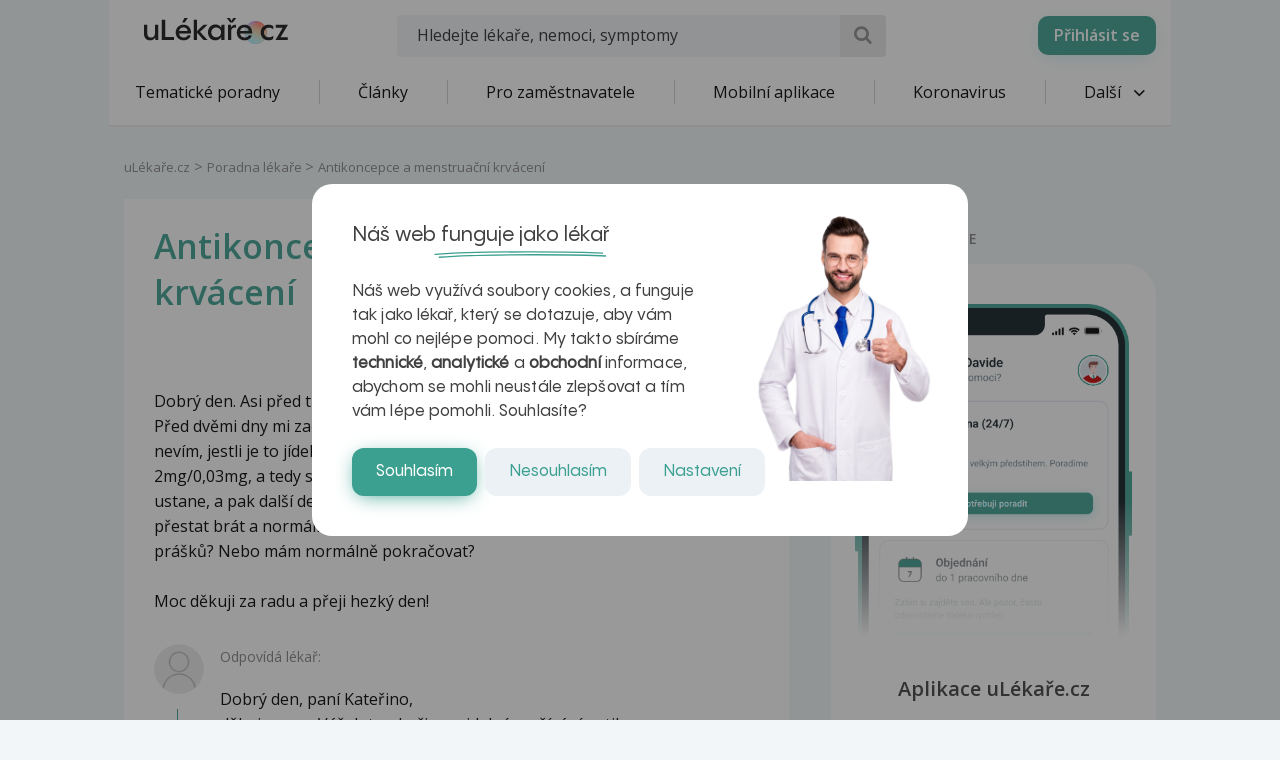

--- FILE ---
content_type: text/html; charset=utf-8
request_url: https://www.google.com/recaptcha/api2/aframe
body_size: 186
content:
<!DOCTYPE HTML><html><head><meta http-equiv="content-type" content="text/html; charset=UTF-8"></head><body><script nonce="QXrSz5HKw3QCVzWJv3nJ2w">/** Anti-fraud and anti-abuse applications only. See google.com/recaptcha */ try{var clients={'sodar':'https://pagead2.googlesyndication.com/pagead/sodar?'};window.addEventListener("message",function(a){try{if(a.source===window.parent){var b=JSON.parse(a.data);var c=clients[b['id']];if(c){var d=document.createElement('img');d.src=c+b['params']+'&rc='+(localStorage.getItem("rc::a")?sessionStorage.getItem("rc::b"):"");window.document.body.appendChild(d);sessionStorage.setItem("rc::e",parseInt(sessionStorage.getItem("rc::e")||0)+1);localStorage.setItem("rc::h",'1769080221925');}}}catch(b){}});window.parent.postMessage("_grecaptcha_ready", "*");}catch(b){}</script></body></html>